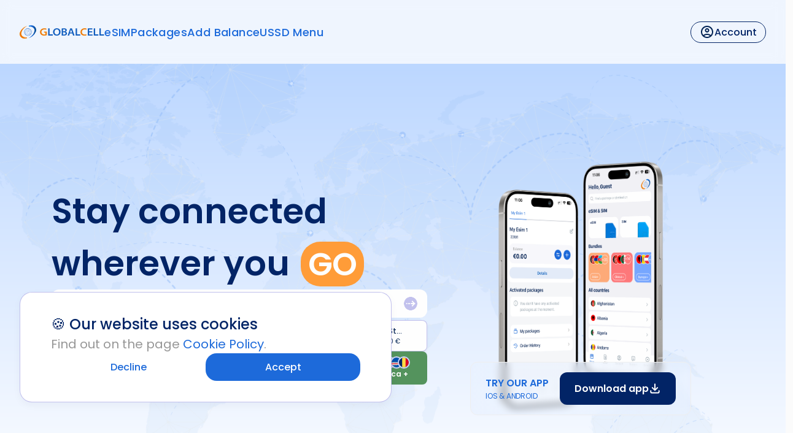

--- FILE ---
content_type: text/html
request_url: https://globalcell.eu/product/cambodia-5gb/
body_size: 1043
content:
<!DOCTYPE html>
<html lang="en">
  <head>
    <meta name="format-detection" content="telephone=no" />
    <meta name="format-detection" content="email=no" />
    <meta charset="UTF-8" />
    <meta
      name="viewport"
      content="width=device-width, initial-scale=1, maximum-scale=1, user-scalable=no"
    />
    <meta name="theme-color" content="#EBF0F6" />
    <link rel="icon" type="image/svg+xml" href="/globalcell_main_logo.svg" />
    <link rel="preconnect" href="https://fonts.googleapis.com" />
    <link rel="preconnect" href="https://fonts.gstatic.com" crossorigin />
    <link
      href="https://fonts.googleapis.com/css2?family=Montserrat:ital,wght@0,100..900;1,100..900&family=Poppins:ital,wght@0,100;0,200;0,300;0,400;0,500;0,600;0,700;0,800;0,900;1,100;1,200;1,300;1,400;1,500;1,600;1,700;1,800;1,900&display=swap"
      rel="stylesheet"
    />

    <!-- default tags -->
    <!-- Title in Both Languages -->
    <title>GLOBALCELL - International eSIM & Mobile Data</title>

    <!-- Description in Both Languages -->
    <meta
      name="description"
      content="Globalcell offers international eSIMs & mobile data in over 180 countries. Low prices & easy activation."
    />

    <!-- Keywords in Both Languages -->
    <meta
      name="keywords"
      content="travel sim, esim, international sim card, roaming sim, sim card Georgia, sim card for Europe, global sim card, travel internet, cheap roaming, esim Georgia, physical sim card, licensed sim provider, globalcell, globalcell sim card, internet abroad, free roaming support, travel data sim, buy sim for travel, global sim Georgia, sim card with number, roaming calls, global internet sim
      "
    />

    <!-- Open Graph for SEO (For Social Sharing) -->
    <meta
      property="og:title"
      content="GLOBALCELL - International eSIM & Mobile Data"
    />
    <meta
      property="og:description"
      content="Globalcell offers international eSIMs & mobile data in over 180 countries. Low prices & easy activation"
    />
    <meta property="og:url" content="https://globalcell.eu/" />
    <script type="module" crossorigin src="/assets/index-BE-kV9S_.js"></script>
    <link rel="stylesheet" crossorigin href="/assets/index-YZ-YeNKY.css">
  </head>
  <body>
    <div id="root"></div>
    <script src="https://www.google.com/recaptcha/api.js?render=6LdCFworAAAAAIrK1Dja2oYCOFZYnHz9HsxEdtMs"></script>
  <script defer src="https://static.cloudflareinsights.com/beacon.min.js/vcd15cbe7772f49c399c6a5babf22c1241717689176015" integrity="sha512-ZpsOmlRQV6y907TI0dKBHq9Md29nnaEIPlkf84rnaERnq6zvWvPUqr2ft8M1aS28oN72PdrCzSjY4U6VaAw1EQ==" data-cf-beacon='{"version":"2024.11.0","token":"41bdea950c95472bacb46debb32cf577","r":1,"server_timing":{"name":{"cfCacheStatus":true,"cfEdge":true,"cfExtPri":true,"cfL4":true,"cfOrigin":true,"cfSpeedBrain":true},"location_startswith":null}}' crossorigin="anonymous"></script>
</body>
</html>


--- FILE ---
content_type: text/html; charset=utf-8
request_url: https://www.google.com/recaptcha/api2/anchor?ar=1&k=6LdCFworAAAAAIrK1Dja2oYCOFZYnHz9HsxEdtMs&co=aHR0cHM6Ly9nbG9iYWxjZWxsLmV1OjQ0Mw..&hl=en&v=PoyoqOPhxBO7pBk68S4YbpHZ&size=invisible&anchor-ms=20000&execute-ms=30000&cb=ldvykcy171hs
body_size: 48664
content:
<!DOCTYPE HTML><html dir="ltr" lang="en"><head><meta http-equiv="Content-Type" content="text/html; charset=UTF-8">
<meta http-equiv="X-UA-Compatible" content="IE=edge">
<title>reCAPTCHA</title>
<style type="text/css">
/* cyrillic-ext */
@font-face {
  font-family: 'Roboto';
  font-style: normal;
  font-weight: 400;
  font-stretch: 100%;
  src: url(//fonts.gstatic.com/s/roboto/v48/KFO7CnqEu92Fr1ME7kSn66aGLdTylUAMa3GUBHMdazTgWw.woff2) format('woff2');
  unicode-range: U+0460-052F, U+1C80-1C8A, U+20B4, U+2DE0-2DFF, U+A640-A69F, U+FE2E-FE2F;
}
/* cyrillic */
@font-face {
  font-family: 'Roboto';
  font-style: normal;
  font-weight: 400;
  font-stretch: 100%;
  src: url(//fonts.gstatic.com/s/roboto/v48/KFO7CnqEu92Fr1ME7kSn66aGLdTylUAMa3iUBHMdazTgWw.woff2) format('woff2');
  unicode-range: U+0301, U+0400-045F, U+0490-0491, U+04B0-04B1, U+2116;
}
/* greek-ext */
@font-face {
  font-family: 'Roboto';
  font-style: normal;
  font-weight: 400;
  font-stretch: 100%;
  src: url(//fonts.gstatic.com/s/roboto/v48/KFO7CnqEu92Fr1ME7kSn66aGLdTylUAMa3CUBHMdazTgWw.woff2) format('woff2');
  unicode-range: U+1F00-1FFF;
}
/* greek */
@font-face {
  font-family: 'Roboto';
  font-style: normal;
  font-weight: 400;
  font-stretch: 100%;
  src: url(//fonts.gstatic.com/s/roboto/v48/KFO7CnqEu92Fr1ME7kSn66aGLdTylUAMa3-UBHMdazTgWw.woff2) format('woff2');
  unicode-range: U+0370-0377, U+037A-037F, U+0384-038A, U+038C, U+038E-03A1, U+03A3-03FF;
}
/* math */
@font-face {
  font-family: 'Roboto';
  font-style: normal;
  font-weight: 400;
  font-stretch: 100%;
  src: url(//fonts.gstatic.com/s/roboto/v48/KFO7CnqEu92Fr1ME7kSn66aGLdTylUAMawCUBHMdazTgWw.woff2) format('woff2');
  unicode-range: U+0302-0303, U+0305, U+0307-0308, U+0310, U+0312, U+0315, U+031A, U+0326-0327, U+032C, U+032F-0330, U+0332-0333, U+0338, U+033A, U+0346, U+034D, U+0391-03A1, U+03A3-03A9, U+03B1-03C9, U+03D1, U+03D5-03D6, U+03F0-03F1, U+03F4-03F5, U+2016-2017, U+2034-2038, U+203C, U+2040, U+2043, U+2047, U+2050, U+2057, U+205F, U+2070-2071, U+2074-208E, U+2090-209C, U+20D0-20DC, U+20E1, U+20E5-20EF, U+2100-2112, U+2114-2115, U+2117-2121, U+2123-214F, U+2190, U+2192, U+2194-21AE, U+21B0-21E5, U+21F1-21F2, U+21F4-2211, U+2213-2214, U+2216-22FF, U+2308-230B, U+2310, U+2319, U+231C-2321, U+2336-237A, U+237C, U+2395, U+239B-23B7, U+23D0, U+23DC-23E1, U+2474-2475, U+25AF, U+25B3, U+25B7, U+25BD, U+25C1, U+25CA, U+25CC, U+25FB, U+266D-266F, U+27C0-27FF, U+2900-2AFF, U+2B0E-2B11, U+2B30-2B4C, U+2BFE, U+3030, U+FF5B, U+FF5D, U+1D400-1D7FF, U+1EE00-1EEFF;
}
/* symbols */
@font-face {
  font-family: 'Roboto';
  font-style: normal;
  font-weight: 400;
  font-stretch: 100%;
  src: url(//fonts.gstatic.com/s/roboto/v48/KFO7CnqEu92Fr1ME7kSn66aGLdTylUAMaxKUBHMdazTgWw.woff2) format('woff2');
  unicode-range: U+0001-000C, U+000E-001F, U+007F-009F, U+20DD-20E0, U+20E2-20E4, U+2150-218F, U+2190, U+2192, U+2194-2199, U+21AF, U+21E6-21F0, U+21F3, U+2218-2219, U+2299, U+22C4-22C6, U+2300-243F, U+2440-244A, U+2460-24FF, U+25A0-27BF, U+2800-28FF, U+2921-2922, U+2981, U+29BF, U+29EB, U+2B00-2BFF, U+4DC0-4DFF, U+FFF9-FFFB, U+10140-1018E, U+10190-1019C, U+101A0, U+101D0-101FD, U+102E0-102FB, U+10E60-10E7E, U+1D2C0-1D2D3, U+1D2E0-1D37F, U+1F000-1F0FF, U+1F100-1F1AD, U+1F1E6-1F1FF, U+1F30D-1F30F, U+1F315, U+1F31C, U+1F31E, U+1F320-1F32C, U+1F336, U+1F378, U+1F37D, U+1F382, U+1F393-1F39F, U+1F3A7-1F3A8, U+1F3AC-1F3AF, U+1F3C2, U+1F3C4-1F3C6, U+1F3CA-1F3CE, U+1F3D4-1F3E0, U+1F3ED, U+1F3F1-1F3F3, U+1F3F5-1F3F7, U+1F408, U+1F415, U+1F41F, U+1F426, U+1F43F, U+1F441-1F442, U+1F444, U+1F446-1F449, U+1F44C-1F44E, U+1F453, U+1F46A, U+1F47D, U+1F4A3, U+1F4B0, U+1F4B3, U+1F4B9, U+1F4BB, U+1F4BF, U+1F4C8-1F4CB, U+1F4D6, U+1F4DA, U+1F4DF, U+1F4E3-1F4E6, U+1F4EA-1F4ED, U+1F4F7, U+1F4F9-1F4FB, U+1F4FD-1F4FE, U+1F503, U+1F507-1F50B, U+1F50D, U+1F512-1F513, U+1F53E-1F54A, U+1F54F-1F5FA, U+1F610, U+1F650-1F67F, U+1F687, U+1F68D, U+1F691, U+1F694, U+1F698, U+1F6AD, U+1F6B2, U+1F6B9-1F6BA, U+1F6BC, U+1F6C6-1F6CF, U+1F6D3-1F6D7, U+1F6E0-1F6EA, U+1F6F0-1F6F3, U+1F6F7-1F6FC, U+1F700-1F7FF, U+1F800-1F80B, U+1F810-1F847, U+1F850-1F859, U+1F860-1F887, U+1F890-1F8AD, U+1F8B0-1F8BB, U+1F8C0-1F8C1, U+1F900-1F90B, U+1F93B, U+1F946, U+1F984, U+1F996, U+1F9E9, U+1FA00-1FA6F, U+1FA70-1FA7C, U+1FA80-1FA89, U+1FA8F-1FAC6, U+1FACE-1FADC, U+1FADF-1FAE9, U+1FAF0-1FAF8, U+1FB00-1FBFF;
}
/* vietnamese */
@font-face {
  font-family: 'Roboto';
  font-style: normal;
  font-weight: 400;
  font-stretch: 100%;
  src: url(//fonts.gstatic.com/s/roboto/v48/KFO7CnqEu92Fr1ME7kSn66aGLdTylUAMa3OUBHMdazTgWw.woff2) format('woff2');
  unicode-range: U+0102-0103, U+0110-0111, U+0128-0129, U+0168-0169, U+01A0-01A1, U+01AF-01B0, U+0300-0301, U+0303-0304, U+0308-0309, U+0323, U+0329, U+1EA0-1EF9, U+20AB;
}
/* latin-ext */
@font-face {
  font-family: 'Roboto';
  font-style: normal;
  font-weight: 400;
  font-stretch: 100%;
  src: url(//fonts.gstatic.com/s/roboto/v48/KFO7CnqEu92Fr1ME7kSn66aGLdTylUAMa3KUBHMdazTgWw.woff2) format('woff2');
  unicode-range: U+0100-02BA, U+02BD-02C5, U+02C7-02CC, U+02CE-02D7, U+02DD-02FF, U+0304, U+0308, U+0329, U+1D00-1DBF, U+1E00-1E9F, U+1EF2-1EFF, U+2020, U+20A0-20AB, U+20AD-20C0, U+2113, U+2C60-2C7F, U+A720-A7FF;
}
/* latin */
@font-face {
  font-family: 'Roboto';
  font-style: normal;
  font-weight: 400;
  font-stretch: 100%;
  src: url(//fonts.gstatic.com/s/roboto/v48/KFO7CnqEu92Fr1ME7kSn66aGLdTylUAMa3yUBHMdazQ.woff2) format('woff2');
  unicode-range: U+0000-00FF, U+0131, U+0152-0153, U+02BB-02BC, U+02C6, U+02DA, U+02DC, U+0304, U+0308, U+0329, U+2000-206F, U+20AC, U+2122, U+2191, U+2193, U+2212, U+2215, U+FEFF, U+FFFD;
}
/* cyrillic-ext */
@font-face {
  font-family: 'Roboto';
  font-style: normal;
  font-weight: 500;
  font-stretch: 100%;
  src: url(//fonts.gstatic.com/s/roboto/v48/KFO7CnqEu92Fr1ME7kSn66aGLdTylUAMa3GUBHMdazTgWw.woff2) format('woff2');
  unicode-range: U+0460-052F, U+1C80-1C8A, U+20B4, U+2DE0-2DFF, U+A640-A69F, U+FE2E-FE2F;
}
/* cyrillic */
@font-face {
  font-family: 'Roboto';
  font-style: normal;
  font-weight: 500;
  font-stretch: 100%;
  src: url(//fonts.gstatic.com/s/roboto/v48/KFO7CnqEu92Fr1ME7kSn66aGLdTylUAMa3iUBHMdazTgWw.woff2) format('woff2');
  unicode-range: U+0301, U+0400-045F, U+0490-0491, U+04B0-04B1, U+2116;
}
/* greek-ext */
@font-face {
  font-family: 'Roboto';
  font-style: normal;
  font-weight: 500;
  font-stretch: 100%;
  src: url(//fonts.gstatic.com/s/roboto/v48/KFO7CnqEu92Fr1ME7kSn66aGLdTylUAMa3CUBHMdazTgWw.woff2) format('woff2');
  unicode-range: U+1F00-1FFF;
}
/* greek */
@font-face {
  font-family: 'Roboto';
  font-style: normal;
  font-weight: 500;
  font-stretch: 100%;
  src: url(//fonts.gstatic.com/s/roboto/v48/KFO7CnqEu92Fr1ME7kSn66aGLdTylUAMa3-UBHMdazTgWw.woff2) format('woff2');
  unicode-range: U+0370-0377, U+037A-037F, U+0384-038A, U+038C, U+038E-03A1, U+03A3-03FF;
}
/* math */
@font-face {
  font-family: 'Roboto';
  font-style: normal;
  font-weight: 500;
  font-stretch: 100%;
  src: url(//fonts.gstatic.com/s/roboto/v48/KFO7CnqEu92Fr1ME7kSn66aGLdTylUAMawCUBHMdazTgWw.woff2) format('woff2');
  unicode-range: U+0302-0303, U+0305, U+0307-0308, U+0310, U+0312, U+0315, U+031A, U+0326-0327, U+032C, U+032F-0330, U+0332-0333, U+0338, U+033A, U+0346, U+034D, U+0391-03A1, U+03A3-03A9, U+03B1-03C9, U+03D1, U+03D5-03D6, U+03F0-03F1, U+03F4-03F5, U+2016-2017, U+2034-2038, U+203C, U+2040, U+2043, U+2047, U+2050, U+2057, U+205F, U+2070-2071, U+2074-208E, U+2090-209C, U+20D0-20DC, U+20E1, U+20E5-20EF, U+2100-2112, U+2114-2115, U+2117-2121, U+2123-214F, U+2190, U+2192, U+2194-21AE, U+21B0-21E5, U+21F1-21F2, U+21F4-2211, U+2213-2214, U+2216-22FF, U+2308-230B, U+2310, U+2319, U+231C-2321, U+2336-237A, U+237C, U+2395, U+239B-23B7, U+23D0, U+23DC-23E1, U+2474-2475, U+25AF, U+25B3, U+25B7, U+25BD, U+25C1, U+25CA, U+25CC, U+25FB, U+266D-266F, U+27C0-27FF, U+2900-2AFF, U+2B0E-2B11, U+2B30-2B4C, U+2BFE, U+3030, U+FF5B, U+FF5D, U+1D400-1D7FF, U+1EE00-1EEFF;
}
/* symbols */
@font-face {
  font-family: 'Roboto';
  font-style: normal;
  font-weight: 500;
  font-stretch: 100%;
  src: url(//fonts.gstatic.com/s/roboto/v48/KFO7CnqEu92Fr1ME7kSn66aGLdTylUAMaxKUBHMdazTgWw.woff2) format('woff2');
  unicode-range: U+0001-000C, U+000E-001F, U+007F-009F, U+20DD-20E0, U+20E2-20E4, U+2150-218F, U+2190, U+2192, U+2194-2199, U+21AF, U+21E6-21F0, U+21F3, U+2218-2219, U+2299, U+22C4-22C6, U+2300-243F, U+2440-244A, U+2460-24FF, U+25A0-27BF, U+2800-28FF, U+2921-2922, U+2981, U+29BF, U+29EB, U+2B00-2BFF, U+4DC0-4DFF, U+FFF9-FFFB, U+10140-1018E, U+10190-1019C, U+101A0, U+101D0-101FD, U+102E0-102FB, U+10E60-10E7E, U+1D2C0-1D2D3, U+1D2E0-1D37F, U+1F000-1F0FF, U+1F100-1F1AD, U+1F1E6-1F1FF, U+1F30D-1F30F, U+1F315, U+1F31C, U+1F31E, U+1F320-1F32C, U+1F336, U+1F378, U+1F37D, U+1F382, U+1F393-1F39F, U+1F3A7-1F3A8, U+1F3AC-1F3AF, U+1F3C2, U+1F3C4-1F3C6, U+1F3CA-1F3CE, U+1F3D4-1F3E0, U+1F3ED, U+1F3F1-1F3F3, U+1F3F5-1F3F7, U+1F408, U+1F415, U+1F41F, U+1F426, U+1F43F, U+1F441-1F442, U+1F444, U+1F446-1F449, U+1F44C-1F44E, U+1F453, U+1F46A, U+1F47D, U+1F4A3, U+1F4B0, U+1F4B3, U+1F4B9, U+1F4BB, U+1F4BF, U+1F4C8-1F4CB, U+1F4D6, U+1F4DA, U+1F4DF, U+1F4E3-1F4E6, U+1F4EA-1F4ED, U+1F4F7, U+1F4F9-1F4FB, U+1F4FD-1F4FE, U+1F503, U+1F507-1F50B, U+1F50D, U+1F512-1F513, U+1F53E-1F54A, U+1F54F-1F5FA, U+1F610, U+1F650-1F67F, U+1F687, U+1F68D, U+1F691, U+1F694, U+1F698, U+1F6AD, U+1F6B2, U+1F6B9-1F6BA, U+1F6BC, U+1F6C6-1F6CF, U+1F6D3-1F6D7, U+1F6E0-1F6EA, U+1F6F0-1F6F3, U+1F6F7-1F6FC, U+1F700-1F7FF, U+1F800-1F80B, U+1F810-1F847, U+1F850-1F859, U+1F860-1F887, U+1F890-1F8AD, U+1F8B0-1F8BB, U+1F8C0-1F8C1, U+1F900-1F90B, U+1F93B, U+1F946, U+1F984, U+1F996, U+1F9E9, U+1FA00-1FA6F, U+1FA70-1FA7C, U+1FA80-1FA89, U+1FA8F-1FAC6, U+1FACE-1FADC, U+1FADF-1FAE9, U+1FAF0-1FAF8, U+1FB00-1FBFF;
}
/* vietnamese */
@font-face {
  font-family: 'Roboto';
  font-style: normal;
  font-weight: 500;
  font-stretch: 100%;
  src: url(//fonts.gstatic.com/s/roboto/v48/KFO7CnqEu92Fr1ME7kSn66aGLdTylUAMa3OUBHMdazTgWw.woff2) format('woff2');
  unicode-range: U+0102-0103, U+0110-0111, U+0128-0129, U+0168-0169, U+01A0-01A1, U+01AF-01B0, U+0300-0301, U+0303-0304, U+0308-0309, U+0323, U+0329, U+1EA0-1EF9, U+20AB;
}
/* latin-ext */
@font-face {
  font-family: 'Roboto';
  font-style: normal;
  font-weight: 500;
  font-stretch: 100%;
  src: url(//fonts.gstatic.com/s/roboto/v48/KFO7CnqEu92Fr1ME7kSn66aGLdTylUAMa3KUBHMdazTgWw.woff2) format('woff2');
  unicode-range: U+0100-02BA, U+02BD-02C5, U+02C7-02CC, U+02CE-02D7, U+02DD-02FF, U+0304, U+0308, U+0329, U+1D00-1DBF, U+1E00-1E9F, U+1EF2-1EFF, U+2020, U+20A0-20AB, U+20AD-20C0, U+2113, U+2C60-2C7F, U+A720-A7FF;
}
/* latin */
@font-face {
  font-family: 'Roboto';
  font-style: normal;
  font-weight: 500;
  font-stretch: 100%;
  src: url(//fonts.gstatic.com/s/roboto/v48/KFO7CnqEu92Fr1ME7kSn66aGLdTylUAMa3yUBHMdazQ.woff2) format('woff2');
  unicode-range: U+0000-00FF, U+0131, U+0152-0153, U+02BB-02BC, U+02C6, U+02DA, U+02DC, U+0304, U+0308, U+0329, U+2000-206F, U+20AC, U+2122, U+2191, U+2193, U+2212, U+2215, U+FEFF, U+FFFD;
}
/* cyrillic-ext */
@font-face {
  font-family: 'Roboto';
  font-style: normal;
  font-weight: 900;
  font-stretch: 100%;
  src: url(//fonts.gstatic.com/s/roboto/v48/KFO7CnqEu92Fr1ME7kSn66aGLdTylUAMa3GUBHMdazTgWw.woff2) format('woff2');
  unicode-range: U+0460-052F, U+1C80-1C8A, U+20B4, U+2DE0-2DFF, U+A640-A69F, U+FE2E-FE2F;
}
/* cyrillic */
@font-face {
  font-family: 'Roboto';
  font-style: normal;
  font-weight: 900;
  font-stretch: 100%;
  src: url(//fonts.gstatic.com/s/roboto/v48/KFO7CnqEu92Fr1ME7kSn66aGLdTylUAMa3iUBHMdazTgWw.woff2) format('woff2');
  unicode-range: U+0301, U+0400-045F, U+0490-0491, U+04B0-04B1, U+2116;
}
/* greek-ext */
@font-face {
  font-family: 'Roboto';
  font-style: normal;
  font-weight: 900;
  font-stretch: 100%;
  src: url(//fonts.gstatic.com/s/roboto/v48/KFO7CnqEu92Fr1ME7kSn66aGLdTylUAMa3CUBHMdazTgWw.woff2) format('woff2');
  unicode-range: U+1F00-1FFF;
}
/* greek */
@font-face {
  font-family: 'Roboto';
  font-style: normal;
  font-weight: 900;
  font-stretch: 100%;
  src: url(//fonts.gstatic.com/s/roboto/v48/KFO7CnqEu92Fr1ME7kSn66aGLdTylUAMa3-UBHMdazTgWw.woff2) format('woff2');
  unicode-range: U+0370-0377, U+037A-037F, U+0384-038A, U+038C, U+038E-03A1, U+03A3-03FF;
}
/* math */
@font-face {
  font-family: 'Roboto';
  font-style: normal;
  font-weight: 900;
  font-stretch: 100%;
  src: url(//fonts.gstatic.com/s/roboto/v48/KFO7CnqEu92Fr1ME7kSn66aGLdTylUAMawCUBHMdazTgWw.woff2) format('woff2');
  unicode-range: U+0302-0303, U+0305, U+0307-0308, U+0310, U+0312, U+0315, U+031A, U+0326-0327, U+032C, U+032F-0330, U+0332-0333, U+0338, U+033A, U+0346, U+034D, U+0391-03A1, U+03A3-03A9, U+03B1-03C9, U+03D1, U+03D5-03D6, U+03F0-03F1, U+03F4-03F5, U+2016-2017, U+2034-2038, U+203C, U+2040, U+2043, U+2047, U+2050, U+2057, U+205F, U+2070-2071, U+2074-208E, U+2090-209C, U+20D0-20DC, U+20E1, U+20E5-20EF, U+2100-2112, U+2114-2115, U+2117-2121, U+2123-214F, U+2190, U+2192, U+2194-21AE, U+21B0-21E5, U+21F1-21F2, U+21F4-2211, U+2213-2214, U+2216-22FF, U+2308-230B, U+2310, U+2319, U+231C-2321, U+2336-237A, U+237C, U+2395, U+239B-23B7, U+23D0, U+23DC-23E1, U+2474-2475, U+25AF, U+25B3, U+25B7, U+25BD, U+25C1, U+25CA, U+25CC, U+25FB, U+266D-266F, U+27C0-27FF, U+2900-2AFF, U+2B0E-2B11, U+2B30-2B4C, U+2BFE, U+3030, U+FF5B, U+FF5D, U+1D400-1D7FF, U+1EE00-1EEFF;
}
/* symbols */
@font-face {
  font-family: 'Roboto';
  font-style: normal;
  font-weight: 900;
  font-stretch: 100%;
  src: url(//fonts.gstatic.com/s/roboto/v48/KFO7CnqEu92Fr1ME7kSn66aGLdTylUAMaxKUBHMdazTgWw.woff2) format('woff2');
  unicode-range: U+0001-000C, U+000E-001F, U+007F-009F, U+20DD-20E0, U+20E2-20E4, U+2150-218F, U+2190, U+2192, U+2194-2199, U+21AF, U+21E6-21F0, U+21F3, U+2218-2219, U+2299, U+22C4-22C6, U+2300-243F, U+2440-244A, U+2460-24FF, U+25A0-27BF, U+2800-28FF, U+2921-2922, U+2981, U+29BF, U+29EB, U+2B00-2BFF, U+4DC0-4DFF, U+FFF9-FFFB, U+10140-1018E, U+10190-1019C, U+101A0, U+101D0-101FD, U+102E0-102FB, U+10E60-10E7E, U+1D2C0-1D2D3, U+1D2E0-1D37F, U+1F000-1F0FF, U+1F100-1F1AD, U+1F1E6-1F1FF, U+1F30D-1F30F, U+1F315, U+1F31C, U+1F31E, U+1F320-1F32C, U+1F336, U+1F378, U+1F37D, U+1F382, U+1F393-1F39F, U+1F3A7-1F3A8, U+1F3AC-1F3AF, U+1F3C2, U+1F3C4-1F3C6, U+1F3CA-1F3CE, U+1F3D4-1F3E0, U+1F3ED, U+1F3F1-1F3F3, U+1F3F5-1F3F7, U+1F408, U+1F415, U+1F41F, U+1F426, U+1F43F, U+1F441-1F442, U+1F444, U+1F446-1F449, U+1F44C-1F44E, U+1F453, U+1F46A, U+1F47D, U+1F4A3, U+1F4B0, U+1F4B3, U+1F4B9, U+1F4BB, U+1F4BF, U+1F4C8-1F4CB, U+1F4D6, U+1F4DA, U+1F4DF, U+1F4E3-1F4E6, U+1F4EA-1F4ED, U+1F4F7, U+1F4F9-1F4FB, U+1F4FD-1F4FE, U+1F503, U+1F507-1F50B, U+1F50D, U+1F512-1F513, U+1F53E-1F54A, U+1F54F-1F5FA, U+1F610, U+1F650-1F67F, U+1F687, U+1F68D, U+1F691, U+1F694, U+1F698, U+1F6AD, U+1F6B2, U+1F6B9-1F6BA, U+1F6BC, U+1F6C6-1F6CF, U+1F6D3-1F6D7, U+1F6E0-1F6EA, U+1F6F0-1F6F3, U+1F6F7-1F6FC, U+1F700-1F7FF, U+1F800-1F80B, U+1F810-1F847, U+1F850-1F859, U+1F860-1F887, U+1F890-1F8AD, U+1F8B0-1F8BB, U+1F8C0-1F8C1, U+1F900-1F90B, U+1F93B, U+1F946, U+1F984, U+1F996, U+1F9E9, U+1FA00-1FA6F, U+1FA70-1FA7C, U+1FA80-1FA89, U+1FA8F-1FAC6, U+1FACE-1FADC, U+1FADF-1FAE9, U+1FAF0-1FAF8, U+1FB00-1FBFF;
}
/* vietnamese */
@font-face {
  font-family: 'Roboto';
  font-style: normal;
  font-weight: 900;
  font-stretch: 100%;
  src: url(//fonts.gstatic.com/s/roboto/v48/KFO7CnqEu92Fr1ME7kSn66aGLdTylUAMa3OUBHMdazTgWw.woff2) format('woff2');
  unicode-range: U+0102-0103, U+0110-0111, U+0128-0129, U+0168-0169, U+01A0-01A1, U+01AF-01B0, U+0300-0301, U+0303-0304, U+0308-0309, U+0323, U+0329, U+1EA0-1EF9, U+20AB;
}
/* latin-ext */
@font-face {
  font-family: 'Roboto';
  font-style: normal;
  font-weight: 900;
  font-stretch: 100%;
  src: url(//fonts.gstatic.com/s/roboto/v48/KFO7CnqEu92Fr1ME7kSn66aGLdTylUAMa3KUBHMdazTgWw.woff2) format('woff2');
  unicode-range: U+0100-02BA, U+02BD-02C5, U+02C7-02CC, U+02CE-02D7, U+02DD-02FF, U+0304, U+0308, U+0329, U+1D00-1DBF, U+1E00-1E9F, U+1EF2-1EFF, U+2020, U+20A0-20AB, U+20AD-20C0, U+2113, U+2C60-2C7F, U+A720-A7FF;
}
/* latin */
@font-face {
  font-family: 'Roboto';
  font-style: normal;
  font-weight: 900;
  font-stretch: 100%;
  src: url(//fonts.gstatic.com/s/roboto/v48/KFO7CnqEu92Fr1ME7kSn66aGLdTylUAMa3yUBHMdazQ.woff2) format('woff2');
  unicode-range: U+0000-00FF, U+0131, U+0152-0153, U+02BB-02BC, U+02C6, U+02DA, U+02DC, U+0304, U+0308, U+0329, U+2000-206F, U+20AC, U+2122, U+2191, U+2193, U+2212, U+2215, U+FEFF, U+FFFD;
}

</style>
<link rel="stylesheet" type="text/css" href="https://www.gstatic.com/recaptcha/releases/PoyoqOPhxBO7pBk68S4YbpHZ/styles__ltr.css">
<script nonce="5dr_L_MNe4uSrn22_QEPbQ" type="text/javascript">window['__recaptcha_api'] = 'https://www.google.com/recaptcha/api2/';</script>
<script type="text/javascript" src="https://www.gstatic.com/recaptcha/releases/PoyoqOPhxBO7pBk68S4YbpHZ/recaptcha__en.js" nonce="5dr_L_MNe4uSrn22_QEPbQ">
      
    </script></head>
<body><div id="rc-anchor-alert" class="rc-anchor-alert"></div>
<input type="hidden" id="recaptcha-token" value="[base64]">
<script type="text/javascript" nonce="5dr_L_MNe4uSrn22_QEPbQ">
      recaptcha.anchor.Main.init("[\x22ainput\x22,[\x22bgdata\x22,\x22\x22,\[base64]/[base64]/[base64]/ZyhXLGgpOnEoW04sMjEsbF0sVywwKSxoKSxmYWxzZSxmYWxzZSl9Y2F0Y2goayl7RygzNTgsVyk/[base64]/[base64]/[base64]/[base64]/[base64]/[base64]/[base64]/bmV3IEJbT10oRFswXSk6dz09Mj9uZXcgQltPXShEWzBdLERbMV0pOnc9PTM/bmV3IEJbT10oRFswXSxEWzFdLERbMl0pOnc9PTQ/[base64]/[base64]/[base64]/[base64]/[base64]\\u003d\x22,\[base64]\\u003d\\u003d\x22,\x22N8KLwr0kw7Uowpk5B8KzcjkWwr3DmMKxw4rCulHDvMKJwoI6w5gCWX0KwpEVNGV9bsKBwpHDuBDCpMO4IMOdwpx3wpvDjwJKwpLDmMKQwpJgE8OITcKPwpZzw4DDt8K8GcKsFSIew4Amwr/Ch8OlHsOKwofCicKFwpvCmwYjAsKGw4gTVTpnwp/Csw3DtjPChcKnWE7CqjrCncKZMCleWB4fcMKMw5ZhwrVaOBPDsWNVw5XChht0wrDCtg/[base64]/Cs8OhAcKSRcK8w7wBQ8Odw6/Dt8O0w49CcsKfw7bDpRhoZ8K9wqDCmm3CoMKQWUBOZ8ORCcKUw4t7IMKjwpoje2oiw7sewoc7w4/[base64]/O8KBw6vDgsKpVjTDn8KKUkfDk8OPFMOrDj4/GsOQwpDDosKKwqrCvnDDvcO9DcKHw57DsMKpb8KOMcK2w6VwOXMWw7bCoEHCq8O8Q1bDnWjCn349w4jDui1BBsK/wozCo0DCiQ5rw6Y7wrPCh23CuQLDhVTDhsKOBsONw7VRfsOEA0jDtMOmw6/[base64]/ChRUsw4MlMMOBwoh7IlzDhsO7wpcIXHA6wp7CtHoxJVgBwpJKXsK9ZcOSLVpGWcO/[base64]/CgMOvw5dpw6Eewr8Awp3CnRMrZDttDnJ9HcOKA8OeRMKfwqHCmsKhUsO2wolvwop/[base64]/[base64]/ClcOQw7zCscKjDMOVw6gvfUdhB0/DgMOBG8O2wrRKw74Mw43DjMKww4IwwpzDq8KwesOgw6ZPw4QzMcO+eyPCiVrCs0Rjw6/Ci8KSFAjCq187IUTCo8K4VMKJwpliw6XDisOjBAF0G8OrE2dGSsOqfWzDnAlJw7nCgUJAwrrCkizCnzA/[base64]/w4MbKcOIwqkuXEbDo1zDiBnDnk7Ds0NHw7ANbsOZw50Yw7wpZ2vDgcOWTcK8w6vDiVXDuFlkw63DiE/[base64]/DtTMKw63CiVHDhkDCthrCg8KJwpbCulAZLMO1wpHDjFN7w7LDhhrChn3DtcKrV8ObYG3CrMKcw4DDhlvDnSADwp8WwrjDjMK5KsKGW8OLW8OfwrVCw59kwoMlwo4Xw4TDiW/DpMO6wqHDsMK7wofDlMOSw5YRIjvDgSRBw6hdasOewr5bf8ODTgVTwpEbwpRYwo3Do13CnxDCgHzDq0gdXRxTOsK0eAnDg8OkwqYhCsO+KsO3w7DCrknCsMOeCsORw54Ywpg5QAYOw5MUwpoyO8O/[base64]/IWrDnG5nwq18w7I7NsOCAsK6wqTDokt8FcKDGW3Cn8KYw5DCgMOTw5bCgsOEw7XDpj7Ct8KFOMKcw6xgwpzChkvDvELDuBQiw6dMU8OVT3fChsKFwrhTUcKLSFvCliMzw5XDgMKZRcKPwrhOC8K5wopZcsKYw48RCsKAHsO4YChrwp/[base64]/CkBouw7rDkiHDr8O6ZcO3CQIkw6fCmDtgwo95ecOzO1XDo8O6w407w5fDsMKBbsO7wqw/[base64]/DrhbCqMOvIMKZw7RwwrM+TMOTwoZfwrEqw6LDui/DtGLCr1hgeMKnFsKFLsOKw4QBWksTJMK3SzXCjiIkJsK5wqcwDjJswoHDsWzDtcOKTsO2wp7DmGvDtsOmw4jCvGQhw5jCoGDDh8K9w54qU8KPFsO2w7bDt0hpC8KJw4E+CcO9w6VJwo18C2NawoLCisOUwp82f8OWw7XDkwx8RMOgw4UfNsK+wp15GcK7wrfCoW/Ck8OoHcOPEXPDnhI1w6jCjm/Dtm4sw4xxal52MxQNw4NUSkN2w4jDoQ5LMsOmcsOkEgVSb0HDjcOsw7sQw4TDv3EFw7vCqDBGSsK3FcK2RFDDq3XDo8KsQsKNwr/[base64]/CinkKLAYpI8O2BMK4CcKiw5hjwqnCnMOSCgzCrsOUwqBhwo1IwqnCpHEFwqo+aBoUw77Ct0JtAz4Bw6PDt1MOaWfDn8OlVzTDr8OYwqMcw51lRMObTSwbRcOEHEVTw5ljwrBzwr7ClsOPwowHanhIwpcjLsKXwp3DhD5NVB9Xwrc+IU/CnMOOwq5vwqwwwq/[base64]/ClMOSwqsSWMO8w4nCucKrTH5XS8KxwrwdwpQONMOHw4QRwpIRV8O2wp5ewrdBHMOgwqIww5vCrXDDvlvCn8Klw5BEwrHDiSzCiWcvE8Opw6hmwo/[base64]/[base64]/Cp19bwo7Cl0jCmcKzfnfCosK7wqrCjgc0wrLCjcOAc8OWwqPCpVZCDFbCjsKLw7rDoMKyFjQKRTYfMMKZw6nCsMO7w6XCmXHCoRvDusOHw5bDsGdqT8KRasO2dA18VcOkwoViwp0IVWzDscOdUDtVNsKbwofCnwJqw4FoCV0+ekzCvkDCocKhw67Dj8OSGC/DosKQw5TDosKaHSlIARvCrsKbc2/DsQ4NwoAAw6oAOErDtMOiw7FPBUd+GsK9w455U8KSwp8qbmN/A3HDkAIqSsOtw7Fiwo/CqmLCpsOBw4BKTcKiekF3Lg8pwq7DucONfsKdw4zChhdMV0jCr1gfw5VAw6LCiG9sezpCwqnCogcmVXsrLcOME8Ogw7Ukw4/DgyXDk19UwrXDpRYtw5fCpFgCYsOfwqABw4jDucOSwp/Cp8KiLsKpw7rDt1Rcw69Ow5M/CMKJLcODwpYrUMKQwp8HwrM3fsOgw65+Fz/Dm8O6wpEEw7xhSsKCfMKMw6rCm8OWQU5NWQnCjC/ClgLDucK7ZsODwpHCjMOSBUgnNhbCjSZZFCRcHsKFw4kcwqw8D0NOP8OAwqcDQcOVwr1cbMOLw5gvwqbCkw3CvlV4NMKjworCpcKHw43DpsOAw5nDrcKdwoLCgsKaw41RwpZtDsOtScKxw5FLw4DCvgdbC24VD8O2S2Fvb8K+bgLDqyU+ZXMpw57ClMOgwq/[base64]/CqzMMwpcVw7zDl8K5IsOsw6HDvMK4cMO/awpvw78aw49VwrvCizzCgcKidCgGw7vDmcK/CSASwpPCmcOkw4IBwo7DjcOew7LCg3dlRknClwgswo7DhMO5P27CucORV8KRJsOjwrjDoQJowqrCsWkyD2/DtcO2e05uch1zw5RAw7tSLcKSUsKWWicaMRfDuMKEWk8owqktw7hrDsOtVER2wr3DvSQKw4fCk2cewpPCksKRZ0lYDGIyJF4QwoLCu8K9wqBCwr7CilDDp8O/KcOEL1PDlsKYV8KQwp7DmALCrsOXaMK1TWbDuRPDqsOpLB3CsQ3DhsK6XcKeAlMSQFloJnXCrsKew5sywqBjDQEhw5vDnMKWw5TDh8Orw5jDiAEjOsOnEyzDsicew4nCsMORbMO8w6TDlCzCk8OSwohgQMOmwprCq8OXOgMOcsOXw4TCoGBbaGhkwo/DisOLw4M+Rx/CicKBw6bDoMOvwovChxQnw616w57DjQ3DvsOIYm0PDmsZw7lmccKwwpFeJ3PCqcK8wo3DjEofQsOxLcKBw7p5w5VtBsOMNWLDnXMZQcOwwoltw5c/[base64]/CjV4Nwp47ZcO5D8Kew78kIDvDvRw/JMK/LWvCrsKTw6EHwr5Zw7U8wq7DnMKWw6vCsUrDlW1vXcOYCFZdZmTDkUt5wo7ChwDCh8OOPzl6w6ABLhx7w4PClcO5fEjCuGMUesO2AcKyCsKwSMO8w493wqHCjnkSIm/[base64]/[base64]/CjRYBw5h/XEV2PcOvwonCrVcZZ8KiwqTCgkE7BkLCjSFIQ8O5DMKJFxzDh8OAXMKwwo5HwqvDnyjCjyp9OiNlB3nDtcOcOGPDhMK+CsKwEUVOaMKtw4prHcKxw7VDwqDClTfDg8OCcm/[base64]/DpsOlw7LDqsKUASvCm8O8dsKXwo7DgwXDiMKeEcKGAHEuMSJnVMKIwpHCnAnCrMKJJ8OWw7nCqjDDpcOvwpU/wrkpw4QXJ8KWGSLDrsKmwqfCj8OBw7APw7c9JxbCqn0+T8OIw6/[base64]/[base64]/PMKbwofDoMOedcK2UzMDTjXDrBg2w40qwpzDm2rDpyjCrsKOw5vDpjbDgsOzWxjDiggfw7MHacKRP2TDvwHCsS5lRMO+DjTDszRqwpfDlhwqw5rDvATDv1cxwrFHfEcvwrksw7theAzCs0x/fsKAw6EbwqDCuMOzBsOGc8K/[base64]/Dr8K6P8OBCcKrw55SO8Kjf8OSw7YJwprDoDB6wrUvFcO0wqTDv8OtGMOyd8ORORvCpMKXGMOgw418wohJNU5CRMKowq3DuVbDrGHCjGrDmsOYw7NCwrJbwqjCklZ4JmVTw5hvfD3CrAJDRQbCnQzCiEFjPDQKLGrCvcOwBsOAdcOkw5/CkhvDhsKGQMOlw6JQfcO0TkzCpcKdO394HsOFDRXDi8O4Wh7CqMK6w63Dq8OdKsKJCcKvf3JdHAnDt8KqATzCgsKDw4PCuMOtUwLCnQkZIcOTJU7Cl8O2w6kKFcKiwrM/[base64]/Cl8KHw5pMSMKMw7rDjWZoZcOUwqFsw5MLw580w7plE8KFFMO5WsOqM01/[base64]/DuVzDksOuwrQpw4TCmU/DvsKFNzPCvsOcYMOKF2vCnTvDqlNbw7s1w4hrw47Cpn7Dj8O7a1jCl8K0Q1HDkTrDiGIlw5TDiTA+wp4Kw5bCkVh2wqUqaMKNKsK6wp/DnhkBw6DDk8OBX8Klwpdzw60QwrnCiB0WM2/CsU/CisKNw6XDkkfDpklrcRJ7T8K1wqMyw57DrcOzwoPColzDoRRXwowVXMOhw6bDp8Oxwp3CthMCw4FBJ8OOw7TCgcOvKm8nwqgtKsOPfsKQw5odTy/DsHsVw4vCt8KHQHUSQDHCk8KXK8OCwonDlsKbHMKXw5tuH8KyeBDDm3rDsMORYMO1w5vCjMKqwrlEZwsiw4hQVzDDrMO5w4FbIzXDjBjCtsKFwq9mR3Erw47CoEUGw5o+AQHDnsOQw4nCsGlLw4VNwpnCuXPDkQx5w5rDox/DicOcw5o1UsK+wo/Dr0jCq0HDpsKOwr8GUWhZw7lfwrYPV8K1AcOxwpTCpQrDi0/DgMKADgZGdsKXwobCj8OUwpvDmcKECjwERirDliHDqsOgWHULIMK0Q8Omw43DpMKNG8K2w5MjOsK/wphDK8Opw7jDtAdnw6LDhsKcUsOnw4Izwopjw5TCm8OUQcKMwoxGwo/[base64]/DiGTCjyQGwoXDlcKpw7gXw4bCmQQXw6/Dv8KGRsOcOFkXakk3w57DvTjDpldCDjXCosOqFMONw550wpx8B8KTw6DDiDDDojlDw6MHWMOwWsKCw6LCjllJwrhdW1PDmMKiw5LDtl/[base64]/DncO2OcK4w5Q+KMKBwr15XHnDlsOEwobClBXCmsKGK8Kzw7LDomDCtcOuwqYtwr/[base64]/[base64]/DqnlXNyseIcOeHGsce3nCrcOpZBZaRnJmw7XCosOBwofCicODVFcRPMKkwpI7w4khw73CiMO+EynCphRaY8KeewTCq8ObAibDq8O7GMKfw5sOwrTDtBvDunvCuUfDkXfCu0/CocKCKEVRw6hKw5BbB8KYM8ORPxlIZyHCgTnCkhHDsHrCvzTDpsKyw4IMwqXDu8OuC2jDpWnCnsKgLXfCjUzDlcOuw4cVR8OCGBAiwoDClzjCjU/[base64]/fBJ4wqxffnhrcMOsw4jDmcKiw7N3w70GbSPCqF59PMKsw5BCaMO3w55Dwp4uUsONw7MxL1wxw5lHNcKGw5Z9w4zClcOdIXjCrMKifGE7wr40w49reQvDr8OOIETCqjU0PG8ARgJLwopgfCTCqELDnMKHNgU4J8KIOsKqwpt3SQnDiS7CnH8/wrMoTmDCgcOowpvDuxHDvcO/V8Obw4BzOQBMGDPDlhhswrjDrsKLI2DDtsK6MQgkOsOfw7nDrMKhw7zCggzCjcO/LU3CqMKkw58KwoPCkBPCksOiMMO/wowWH2oEwqHCmQ1VYT3Cl11hTQULw78Hw67DhsKDw6sJTRg8Kjwrwp7DmnPCrWUoLMKCADfDpMOwbhXDrBLDr8KBWj93fcKdwo/DqWwKw5vDnMO4TcOMw7LClcOjw7pHw6DCs8OyTy3DrQBbw67DgcO/w4lBeSDDo8KHW8Knw79GIMKJw5/[base64]/w4pAw6vDl8KQwpvDqcObfSRFw4REJMK8RQsXJR/[base64]/DqsOCGMO8w5XCkMK/E8OvEcKpw4Ymw71uwrTDmRzCoDVMwpDCuDYYwobCrRDCnsK1AcOSTE9CI8OkChkOwq/CrMO0w5AAXMKOdzHClDHDtCbCvsKsFBNwcMO9w47DkybCs8OgwonDt39OTEPCocOiwqnCu8OTwofCuD1twqXDt8Ozwodjw7onw4AkB3cNw57CisKkGx/CnMKnUG7Dvm7DicOzIRRswoQhwrVBw5F8w47DmAU6w7wvB8OKw4QXwpbDlgF1Y8OWwoXDpcO9B8O0dhdXbnEXQXTCkMO5HMKpFsOzw508a8OqDMOER8KEH8KrwrfCvknDrwN3WijCmMKBdxLDrMOow5XCoMOLWCTDrMOcXg5Ccn/DoWxHwobClcKMUsOffcKYwrnCszPCm09fw6vDicKyJBnDsVk/UxvCmEYrIAZHXVTCgGhcwrI7wqsnJCFwwqxiMMKddcKkMsOQwpfChcKuwqTCgk7CsTdjw5dxw6sBBCHCgBbChxI3HMOCw78ucFHCucO/RMK4DsKhWsK2O8OZw57Di0PDsmPDvG0xAsKQWMKaEsOyw4ApAF1Lwql9Y2ARWMOzW21OdcKIb2Ecw7DCnBspNAgSasO9wpk8cXLCv8OYC8OawrXCrCoLa8KSw5k1dsK/GkJNw55uVCjDjcOwRsOlwr7DognDvBkrw6xPcsKRwp7Ch3F9VsOYwqxkDcKXwrdQw5XDjcKbDwnDksKmVkrCtXIqw60zfcKAQMOnHcKWwo00wo3CvCdSw6U/w4cHwoQywoNAB8KKG1twwoNcwqZILQrCk8Ojw77CilAmw55bI8Ojw63DusOwVGxZwqvCshvCgn/DicK9XUM1wrPCjDMHw6zCsVgIZxDCrsOdwq49w4jClcODw4B/wpc3AMOMw5DDik/[base64]/[base64]/CtsOPc8OawpsJLRwWF8KaEErDkx1lw67DqMO8FEfCngbCscOWIcKyBsKBHcOAwr7Cr2g+wo0YwrXDjVrCvMODTMOzworDhMKow5ciwqQBw7QXNB/CssKYEMKsMsOTdlDDgmXDpsK9wovDmwEOwp1fw4zCusOrwoZXw7LCocOdWcO2AsKbPMOYVXvDtAdJwpbDmE10fSfCk8OpQUF9PMOKLcKsw4wxQ2zDiMK/JMOFQjzDpVjClcK9w5vCv2pVwrwgwpNww4rDvgnDtcK5RQgnwqwawqrDtMKbwqvChMOLwrF1wp3Dj8KDw4vCksKFwrvDvT/[base64]/[base64]/CrhoGHcOWf8KgScK0SsOTOzxfYcOvw7XCksO6w4zCgsOEP1ZbL8OTZ1gMwrjDoMO/w7DCm8KqC8O5Li1uVTAJe0B2d8OYE8KRwpfCg8ORwoU+w7LCtcO/w71QeMO2TsOBc8O1w7gXw4PDjsOKwo/Ds8Oow7tbYX3Ct1bCg8KASFPCosK3w7fDjjjCpWDCh8KnwolhIMKsWcORwoXDnDPCtBhPwrnDt8KpUcObw6rDtsOzw6pYIcKuw6TDusOidMKzwqZ9N8K9NDHCkMKiw7fCh2Ivw5rDr8KJbXnDmlPDhsK0w69Cw4UgFcKvw55/e8O1YSzChsK4RB7CsGvDpgliRsO/RWTDplPCrzHCq33CpHjCkH8OTMKXb8K/[base64]/[base64]/[base64]/wq7DscOiw7XCl8KwworCncKUwoV1UQwew5PDkUfCqAZGaMKPZcKCwpvCj8OAw5oywoTDgMK1w5gHSg5ODQ1zwr9Kw5jDtcODfsKSKQzCjMOVwrjDkMOZEcOqD8OTHMOyd8K9Ii3DkAbCuSPDn1HCkMO7GBXDhnzDvsKPw6s2wrjDuQxywq/[base64]/w57CgMOvw5Uca8KSwoB7woLDpXsoAcO/KnDCk8OKSSvCkVrCiWbDvMKHwqXCpsOuPTbDisKoPRUcwoU5PAdvw7MlUXnDhTTDtDYJG8OXV8Ksw6bDkhjDh8OawovCl0HDv1XCr0PChcKawotew7obWBsSIsKUwqvCrirCoMKMwrzCqDhIJktCaT3DhUxQw6HDvixTwo5rM3nCo8K2w7/Dk8O7TnnDuyDCn8KJTcO9PXgZwqvDqMOLworCrXAwIMOvKcOEwoDDgG3CpiDDrGHCnB7CiiNiK8KeM1wlKgk3wrR7UcOUw48FcsKnYzkTWEvDoCzCpMKycgfCnywxEcKwDU3DjcOcb0rDksORU8OvdBk+w4XDi8OQXBXCmMOacW/Dl2R/[base64]/DrWXCl8OZE0PDuDXDuijCswB+VG0CGg8Pw6ZeHcKebsK4w4tfSCzCj8Otw7zCkh3DqcOxEgNPKWrDhMK/wqpJw6MwwpXCtWFdc8O5CMKmRGTCgm8xwpXDmMOdwp4zw6UaesOOw5ZYw4U7wr8+TsKrw4HDmsKMLsOMJm/CoDdiwpDCoBDDqMKTw7JLGcKAw7rCv1E2EgTDoRFOKGPDiE1qw4DCtsO7w7BiTjAfE8OFwobDgcO3bsKqw7NHwqEzQcOpwqELbMKHCU4gHW9aw5HCh8ORwqnCuMOjMB43wpQrVsK1aA/Cj3TDpcKTwoopLnM4wo5nw7R1MsOgMsOtwqg6VHJDfSjCksOyaMOOZ8OoOMKqw756woFUwoXCmMKDw60TKzfCi8OMwo0xAjHDvcOcw5DDisOXwrc/wpN1dm7CvyPCrzPCpsOjw7HCp1IMKcKSw5bDhHtlIz/CrigywrpGI8KsZ3JdQHfDqVZjw4x+wpDDsw7Dul4OwoxhLmnCkW/[base64]/DtMOEHF3DvgvChFtrw64HdS7DvMKRwrwKPMOJw6TChUzChQ3Cp0RxAMOOKcO9LsOBDSBwHHt+w6Ayw4nDjiQVN8Oqw67DhsKewpI/VMOuC8OUwrMow5thU8Khw77DkFXDoDvCrsKGcQfCqMKYKsK8wrTCjVUaBEjCqQXClMO2w6JlE8OUKsOpwpFow4lRZV/CpsO/McOcLwFHw5/DmVNFw595U2DCoUx/w6J6wohVw4JbUALDnyPCicKlwqXCmMOLw4bDtk7Dn8Ohwotmw5Znw5AwfMKye8KRUsKUaSvCp8OBw4vCkyDCtsK+wqExw47CsWvDoMKRwqHDlsO/woXCgsOGYsKRMsOHWEUkw4MHw5RtA2DCi1fCnz3CkcK6w5wIX8KtTmAkw5I4P8OMRwUXw4bCgsKlw4bCo8KVw7sjWMO9wpnDoQfDi8O3fMK1NBHCk8O8dBzCg8KTw7hWwrHCl8ORw5gtGCfCt8KgYDFmwprCl1Efw5jDo0MGX2sMw7N/wooVZMOaDVvCrXHDp8KkwrXCvFoRw5/[base64]/DqMOuXMKiEcKAw4HCmMOIwrcAwoPCpHbClisqfHVaLx7DjkDDg8O5WcONw7nCl8K+wrzCkcOVwph3ClMbJQMOe2RHScKLwpDDgynDrkkywpNTw4/DlcKTw5gHwrnCn8KAbEo5w5sSV8KjdQ7DgcOdLMKbYBdMw7zDly7CqcKgUUkkG8OuworDlAATw4PDlMKiw6Fsw6HDpyN7KMOuU8OpOTHDgsKOdxd6wq0oI8OuDW7Cp2Mrwo1gwqwNw5cBGBHCszfChlTDqibDg2DDnsOQFTh2dGUzwqvDqlU3w7/CnMOCw7kSwoLDv8OQfl8Fw5VvwrtxbcKPJVjDlE3DrcKad1FNQ2HDjMKlZRvCsW8tw6Qnw6BENQ4pNm/[base64]/Dn8KiJlsKwpUUw4pHfMKbwoETUsK6w6vCkCrDvD3DozYmw6tEwrjDugjDt8KkbcKQwo/CsMKVw7c7JwXCiCx6wp4wwrNSwpx2w4piJsKPP0rCq8Oqw6vCmcKIcXxnwpdSfjV0w5fDgiXCkjwXWsOJTnfDuGjDgcK2wpfDrUwjwpPCpcKVw58oe8KHwo3Dqz7DonjDozA/wobDs0DCmV9SHMO5MsKUwpfDnQXDqzvDj8Kjw7ghwpl/OcOnw6Q0w54PRMK4woMgD8OcVHJvN8K8A8O5eV1ew7w5wqTDvsOkwpRZw6nCr2rDg11pf0rCowfDssKAw6VEw5TDmhTCuBMHw4bDpcKQw67CtlIUwo3DoHPCosK8TMKKwq/[base64]/GlorecKYwpQUwqEAdsOyAMOKMSXCrMKfYEV0wpbCtzIPAsOmw4nDmMOLw7DDjsO3wqlRw6RPwqcKw743w67CuFgzwpxTElvCt8KBZMOewq9pw63DsxApw7Nmw6fDkgPCrjHCmcKEw4hRZMO0ZcKXWhHCtMOITsKNw7hNw6TCkwkowpQbLnvDtj9mw44kEwQHYW/[base64]/DqBpPNBXCkFXCklsxw7HCkgnDtcKaw5LChSAQSsO1a2wMdsOZW8OhwqnDoMO2w6QVw4rCsMODR1XChWV/wqDDmFhzWcK/w4VowpnCij3Dh3RwcR8TwqXDgMOdw4lJw6Qvw4fDiMOrKWzDtsOhwqEjwqJ0S8ODSlHDq8OlwpfCu8Owwq/Dkn0Aw5XDhRx6wpQTWFjCg8O+LWpgWzweFcOfU8OhDncjHMKaw6rCoHNJwrQ8PFLDg24Yw47Cg3vDl8KkAhwqw43CsmoNworCpRpnOXjDhjTCtBTCsMKJwqnDjsOJU0PDigLDk8OrAipuw4bCg3N8w68/SMKLAcOPRTBcwqxaOMK1A3URwpUYwp7Ch8KFBsO5YSnCkxHDk3/DoW3Dk8Ouw47Dp8O9wpVjBMKJMCsAVXskQR/[base64]/[base64]/CscKYPMKbCR7DvMOWwovCn8KSw6/Cm8K6w7zCqH3DhMOOwoZ+wofClcKfVGbCuH8OVsKuwrvCrsOMw5skwp1QdsOWw5JpN8OAX8OMwrnDqB8Pwr7DpcKBXMOdwq82D0ERw451w7XChsOdwp7CkQzCnsOraCrDosOtwoTDs18Tw4tTwrYxW8KVw5oEwr3Crx48GyZEwq/Dj0nCoS08wq9zwqDDjcK+I8KdwoE1w6NQIsOnw4Nnwp40wp3CkH7ClMOTw4RBDntkwoB0QjPDnW7Cl2ZnBl5/[base64]/wrYSLMKdw4XDkCEMdgnCncKmEEvCucOvw7VBOxF2PVDDikzCu8KUw4LDqcKrDMOyw4oPw6bCisK3MMOScsO1CEJ3wqlmLMOJwpNww4vCkAjCh8KLJMKwwqbCk3vDn1/CocKYPUNKwqMsRSXCtkjDpBDCvMKwHSpywoXDn03CqcOBwqfDlcKRCAgBaMOiwpfCgTvDt8KELGVrw5MDwp7DggfDsB95BcOnw7zCoMK/P1/CgsKhTCrDjsOwTDvChsOMZ0/Ck0ccLcK/ZsKdwofCgcOdwqvDqV/Dp8K5w55ZQ8ORw5RvwofCkSbCqivDhcOMHTbCk17CksOWLlfDi8Ohw7nCol5yIcOrZ1XDiMKRT8OvUcKaw6o0woxbwrbCl8KywqTCiMKLwo4+wrLCtcOnwqrDtEPDmgRYJAgRcmt7wpdBP8OLw7wgwoTDmidSHVzCnEg8w7sCwo9Hw4HDsw3CrSgww73CqnkUwrrDuD/DuWYDw7MFw5cgw6xOQ0jCisO2ccO+wpvDqsONwqBEw7ZVVjFfVXJJB2HCrTBDXcOHw5bDiAV6OVnDrTwbG8Kgw7DDtMOmYMOww4ghw60ywoLDlBcnw5sJPwJwDjxOFsKHOcOVwq19wqzDjsKxwqhaEMKgwrpHDsOxwokjFw0awpFww57DvsOLCsOEw63Dl8O5w4/DiMO0PUl3MiDCs2ZyNsO2w4HDuA/DtTTDi0DCtsOswoUpITjDhWzDt8KlO8OLw50pw7EDw7vCpcOnwotjRz3CjhBDQwYMwpPDqMK6BcOTwojCjyBPwqcrFjjDisOeZsO5F8KKYcKVw6PCun9Vw6jCiMK0wqpBwqLCmV3DpMKcZsO7w6wqw6vDiA/CtV0IGirCvMOUw71SVxzCnUPCl8O6X2nDq3kmIwjCrQLDi8OtwoEJQhcYF8O3wpjDoHZQwp/Dl8OOwrA3w6Biw7Uow69hBcKiwrDDkMO7w4MpRDQzDMKUZkHCnsOnE8Kyw7huw7cMw7xyQFcmw6bCjsOKw77DimIvw5Qiwpp7w6Q1wqXCs1rCgivDssKGEirCg8OUZSnCs8KvbVLDp8OVaF51e2lrwrjDoxslwoQ/w6Fnw5kGw6UXRAHCsU5SPsOSw6HCr8OvYcKBUwzDjwEzw6E4wo/CqcO4Zl5cw5XCncKLMXfDr8OXw6vCujPDhMKGwpxMFcKxw5NbUxTDr8Kdw4bDhWLDiDDDo8OgOFfCu8OCZVzDqsKTw5sbwqzDnTBUwprDqnzDgD3ChMObwrjDmDESw73DvcODwovDlC/Dp8KLw5LDg8OIKcKzPg8wO8OJXnB3G3AEw55Gw6zDtwPCnVLDhcOVBVnDlzLCsMKZOMK/[base64]/[base64]/Ck8KEfhDDlMKswp/[base64]/Cq8ONw5TDtcKGNsO+w6NiDsOXw45Rwp10UMOjPwfCjgwPwobDu8Oaw4/DrHjCj3TCjw5fHsOIZ8KoK1zDisKTw7VFwr8DdzzDjSbCscKQw6vCt8OfwrjCv8KEwrDCsSnDkmcQdjHCpnJBw7HDpMOPVXk6GiJPw6TCh8Kfw4QeTcOtZsORAn0DwrLDo8OIwp/Cp8KhRi3CicKmw5ttw7LCrB8DMMKaw7xOBTLDm8OTPsOyFkbCg28nS1hLYcOebMKLwr0jOsOewo7CrA1hw4DCgMOUw7PDmMKcwp3DscKJSsK7Z8Olw6pYA8K0w5l8TcO+w7/CjMKBT8Ogw5Y/[base64]/DmcKawoDDnsKCw40Nw7AGwp3DsMOXwrfDv8KdO8O2SxTDq8OEFMKEcxjDkcKcNgPDicONajfCh8O0RcK7YcOTwpVZw786wpJDwo/DjQ/[base64]/CvGtYBEzCsE7Do8OiV3Q+wpN4wp/[base64]/w7/Cr37DhMKUNErCvsKqCsOywqDDhMOlQQPDhCTDs2LDrcO9XsOsTcO1cMOCwrIGDsODwrDChcOMeyjCsxAjwo/CsHYiwpB4w5/Du8KCw4J7LMKswr3DsE3CtErCgsKOBGlWVcORw4LDmMK2EltJw7PCqcKPwqA7FMOEw4LCoHNKw4TChCwkwo/Ciiw8wrgKFsKCwp95w6JBbsK8Y0TCo3ZmPcOKw5nChMOww7XDicOww6dZESjCnsO5w6rDgC0bJ8OewrdYEMOPwoNHE8ORw6LCi1d5w71Hw5fCnB9fLMOOwrvDosKlCMOTw4TCicKGXsO+woHCqjRSQEwzUCvClsOEw6hlKcKkDxpnw5HDsH/DnTXDsUYhQ8KZw5AlcsKZwqMVw7PDicOdNz/[base64]/CiMO7wrJkTmxiwo7Cpmdvw7PDkMOxLcOWwpsawo1rwp8KwpVVwoPDpUfCoAzDvhHDoVvDrxVvYMOcCMKJe3nDhQvDqys8CcKFwq3CkcKAw70KasO/WsOQwrjCt8KEHkvDs8OPwr01wopAw6jCscOqTVPCicKjVcOlw4LChsOMwpULwronCCrDmsKRR33CrizCglYYfUBBXcOPw6TCpFN5OVXDu8KFDMOUI8O/DTg1bksyFQnCjVfDjsKSw7DDm8KLwpNHw5rDmzPCiyrCkybCjcOpw6nCksO2wr8TwpsOOjVMdgoMw7jDvR3CoDfCpxTDo8KUNCw/RA9Kw5gjw7B4D8Kyw7JYOVrCjMK/w4rDscOGbsOfNMKbw67CkMOlwqbDjCvCoMOhw7vDvMKLKHgbwoHCrsOIwoHDkhxmw6rDrcKiw57CgCUJw6IDJMKEXybCpMKEw58hdcK4CHDDmVxpDFNxWcKqw5t7LQ/DuUXCnCgxNVJ8Qz/DiMO3wrHChFPDlT8walwiw6YNPkofwpXDjcKnwr1Owq1Hw4jDlMOiwqUXw4QGwrnDuxvCrRzCn8KIwq/DgRLCkX7DvsKFwp0rwqFIwp9bFsO7wpPDrw07WMKtw4gFcsOjI8OsbcKjeT5wMcO2N8ODanEjSW1pwpxrw57Drnk4bcKWOEITw6B3OUXClirDk8OlwoUJwpLCsMKwwq/DvHnDgGY+woQzecOXwp9qw6nDosKcSsKxw5vDoB4Uw59JL8Kcw7V9fnYqw7/CucKiAcODw78RQD/CqsOracKvw47CscOkw6hdA8OIwrfCnMKPdMK4RQnDp8OwworCtz/DnTTCl8KuwrrCi8OsWMOewpvCpsOQblnCi2fDpCPCmcO0wp5lw4XDkiQRw51QwrRxCsKzwpzDriPDqcKKG8KkaCR+MMKpGAHDg8OoTjNXJMOCC8KHw7MbworCnTs6QcO0wqgyWxrDr8K4w4fCgMK0wrxmw4/Cl15yZ8K4w5EqV2LDrMKIYsK1wqDDlMOBRsORZcOGw7AXS3AZw43DnBMGUcK+wqfCsDoRT8KxwqhLwqsBBWw1wrBzNyoVwqM0wok4V0FUwpHDpsOrwpwVwro1OATDp8KCYAvDmsKrJ8O/wobDuBg3RMKswotqwoRQw6huwosZBHXDlirDpcKRPMKCw6AxdcKMwoDChsOZwrMswqEQbGAVwpjDo8O3BztFQQ3CgMO+w4k6w5cRREYfw67CpMO9wojDt2zDnsO1wp0HD8ODV3NzMCVhw47Dqy3CgcOhVMK3wrUGw4Ziw4deVnPCqEd5LkZ8YhHCs3bDpcO2woJ0wp/CrsOoeMKOw5AEwozDkX/DpRnDjjV6YS1/XsKuJkxjwqvCqAw2MsOEw7ZnQEfDqiVOw4khw49nNS/Dmz8vw4fDvsKZwoFxAsKtw4YWXGbDjAx7GUQYworCscKjRl8Uw43CssKQworCusOeKcKMw6LDg8Okw6Vmw5TCvsO+w5g/[base64]/CnUs/w6ANw4h4w4UZwpvCsSTDg2grwojDtyfDncOhIDcgw5h5w5AZwqpRDsKvwqgVJsK0wrXCoMKKVMK/[base64]/Dn8Oyw5IeFQ4pw4ZrCsOoCgvDqsOhQndJw7jCjQo5JcOFZknDk8OFw4vCiBjCiUTCt8Khw7XCnkgvZcOmGXzCvlDDgcOuw7tUwrHCosO+wpUJVlPDoD8Wwo4DC8K5TFxrF8KXw6FOX8OTw6/DvsOSExrCpcKHw6/CnhzCj8K8w6rDmMKowq8fwphFG2dkw6LCvgtvfsKUwrvCmcKtZcOAw4zCisKEwphPdgYx\x22],null,[\x22conf\x22,null,\x226LdCFworAAAAAIrK1Dja2oYCOFZYnHz9HsxEdtMs\x22,0,null,null,null,1,[21,125,63,73,95,87,41,43,42,83,102,105,109,121],[1017145,130],0,null,null,null,null,0,null,0,null,700,1,null,0,\[base64]/76lBhnEnQkZnOKMAhmv8xEZ\x22,0,0,null,null,1,null,0,0,null,null,null,0],\x22https://globalcell.eu:443\x22,null,[3,1,1],null,null,null,1,3600,[\x22https://www.google.com/intl/en/policies/privacy/\x22,\x22https://www.google.com/intl/en/policies/terms/\x22],\x22QqS53zgRg9Mc46KKfB5TT6vG0ojbVUc6/IfNpfwZpaw\\u003d\x22,1,0,null,1,1768760452372,0,0,[128,234],null,[223,70,160,180],\x22RC-mtkE5ElRBiK5jQ\x22,null,null,null,null,null,\x220dAFcWeA7XmdWsMM9hKEmkyQkma9JlGApwNyQBnR0JllkzIJugWnHz0j1g1pkH8nzelQPStMe-DDFgAGF_sIbG4JXCR0sf__RY2w\x22,1768843252214]");
    </script></body></html>